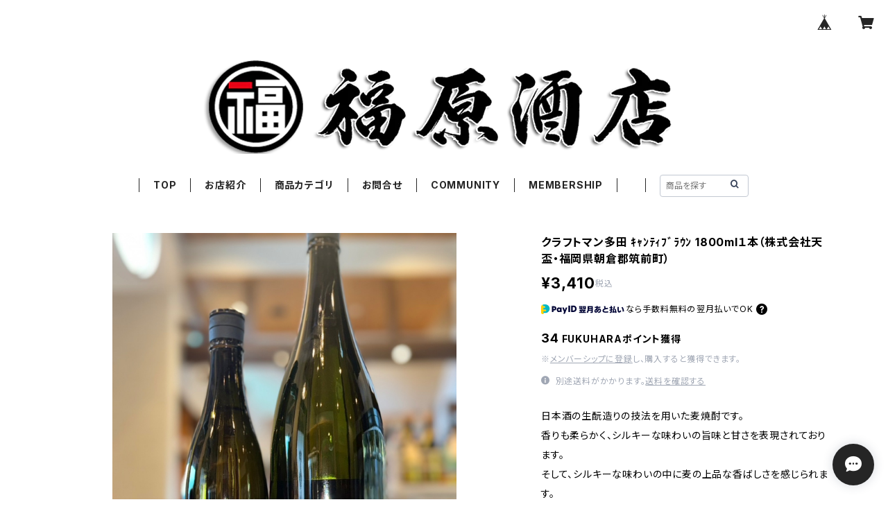

--- FILE ---
content_type: text/html; charset=UTF-8
request_url: https://shop.fukuhara-saketen.jp/items/48693768/reviews?format=user&score=all&page=1
body_size: 1765
content:
				<li class="review01__listChild">
			<figure class="review01__itemInfo">
				<a href="/items/100424410" class="review01__imgWrap">
					<img src="https://baseec-img-mng.akamaized.net/images/item/origin/665da54966439ad4aeec2300582894a2.jpg?imformat=generic&q=90&im=Resize,width=146,type=normal" alt="亀齢萬年 純米吟醸原酒 山田錦 おりがらみ 生酒 1800ml１本（亀齢酒造・広島県東広島市西条本町）" class="review01__img">
				</a>
				<figcaption class="review01__item">
					<i class="review01__iconImg ico--good"></i>
					<p class="review01__itemName">亀齢萬年 純米吟醸原酒 山田錦 おりがらみ 生酒 1800ml１本（亀齢酒造・広島県東広島市西条本町）</p>
										<time datetime="2025-10-04" class="review01__date">2025/10/04</time>
				</figcaption>
			</figure><!-- /.review01__itemInfo -->
								</li>
				<li class="review01__listChild">
			<figure class="review01__itemInfo">
				<a href="/items/100424410" class="review01__imgWrap">
					<img src="https://baseec-img-mng.akamaized.net/images/item/origin/665da54966439ad4aeec2300582894a2.jpg?imformat=generic&q=90&im=Resize,width=146,type=normal" alt="亀齢萬年 純米吟醸原酒 山田錦 おりがらみ 生酒 1800ml１本（亀齢酒造・広島県東広島市西条本町）" class="review01__img">
				</a>
				<figcaption class="review01__item">
					<i class="review01__iconImg ico--good"></i>
					<p class="review01__itemName">亀齢萬年 純米吟醸原酒 山田錦 おりがらみ 生酒 1800ml１本（亀齢酒造・広島県東広島市西条本町）</p>
										<time datetime="2025-09-20" class="review01__date">2025/09/20</time>
				</figcaption>
			</figure><!-- /.review01__itemInfo -->
								</li>
				<li class="review01__listChild">
			<figure class="review01__itemInfo">
				<a href="/items/95635487" class="review01__imgWrap">
					<img src="https://baseec-img-mng.akamaized.net/images/item/origin/820c8196b9bbcb3e1a4991e5bcfab05d.jpg?imformat=generic&q=90&im=Resize,width=146,type=normal" alt="西條鶴 純米大吟醸 おりがらみ生酒 720ml（西條鶴醸造・広島県東広島市西条本町）" class="review01__img">
				</a>
				<figcaption class="review01__item">
					<i class="review01__iconImg ico--good"></i>
					<p class="review01__itemName">西條鶴 純米大吟醸 おりがらみ生酒 720ml（西條鶴醸造・広島県東広島市西条本町）</p>
										<time datetime="2025-05-21" class="review01__date">2025/05/21</time>
				</figcaption>
			</figure><!-- /.review01__itemInfo -->
						<p class="review01__comment">最高に美味しかった！！</p>
									<p class="review01__reply">ありがとうございました☆☆</p>
					</li>
				<li class="review01__listChild">
			<figure class="review01__itemInfo">
				<a href="/items/63565869" class="review01__imgWrap">
					<img src="https://baseec-img-mng.akamaized.net/images/item/origin/98b6b6ffceb4342200368a0d3b108405.jpg?imformat=generic&q=90&im=Resize,width=146,type=normal" alt="両関 特別純米 FLAME OF SKULL 720ml１本（両関酒造・秋田県湯沢市前森）" class="review01__img">
				</a>
				<figcaption class="review01__item">
					<i class="review01__iconImg ico--good"></i>
					<p class="review01__itemName">両関 特別純米 FLAME OF SKULL 720ml１本（両関酒造・秋田県湯沢市前森）</p>
										<time datetime="2025-03-25" class="review01__date">2025/03/25</time>
				</figcaption>
			</figure><!-- /.review01__itemInfo -->
						<p class="review01__comment">商品届きました！迅速かつ丁寧な梱包ありがとうございました。飲むのが楽しみです。また宜しくお願いいたします！</p>
								</li>
				<li class="review01__listChild">
			<figure class="review01__itemInfo">
				<a href="/items/86586905" class="review01__imgWrap">
					<img src="https://baseec-img-mng.akamaized.net/images/item/origin/6adab42931ec5974ddcd7bb89bddb0a2.jpg?imformat=generic&q=90&im=Resize,width=146,type=normal" alt="両関 Rz50 Sweet Emotion 純米吟醸生酒 720ml１本（両関酒造・秋田県湯沢市前森）" class="review01__img">
				</a>
				<figcaption class="review01__item">
					<i class="review01__iconImg ico--good"></i>
					<p class="review01__itemName">両関 Rz50 Sweet Emotion 純米吟醸生酒 720ml１本（両関酒造・秋田県湯沢市前森）</p>
										<time datetime="2025-03-25" class="review01__date">2025/03/25</time>
				</figcaption>
			</figure><!-- /.review01__itemInfo -->
						<p class="review01__comment">商品届きました！迅速かつ丁寧な梱包ありがとうございました。飲むのが楽しみです。また宜しくお願いいたします！</p>
								</li>
				<li class="review01__listChild">
			<figure class="review01__itemInfo">
				<a href="/items/85904474" class="review01__imgWrap">
					<img src="https://baseec-img-mng.akamaized.net/images/item/origin/2f880db860bdc5aaeda3bf492385f089.jpg?imformat=generic&q=90&im=Resize,width=146,type=normal" alt="山本 うきうき 純米吟醸 720ml１本（山本酒造・秋田県山本郡八峰町）" class="review01__img">
				</a>
				<figcaption class="review01__item">
					<i class="review01__iconImg ico--good"></i>
					<p class="review01__itemName">山本 うきうき 純米吟醸 720ml１本（山本酒造・秋田県山本郡八峰町）</p>
										<time datetime="2025-03-25" class="review01__date">2025/03/25</time>
				</figcaption>
			</figure><!-- /.review01__itemInfo -->
						<p class="review01__comment">商品届きました！迅速かつ丁寧な梱包ありがとうございました。飲むのが楽しみです。また宜しくお願いいたします！</p>
								</li>
				<li class="review01__listChild">
			<figure class="review01__itemInfo">
				<a href="/items/102055531" class="review01__imgWrap">
					<img src="https://baseec-img-mng.akamaized.net/images/item/origin/365bdc348e767323c134d1376a836e0b.jpg?imformat=generic&q=90&im=Resize,width=146,type=normal" alt="寒菊 -壽限無 Hazy Moon2025- 純米大吟醸 おりがらみ無濾過生原酒 720ml１本（寒菊銘醸・千葉県山武市松尾町）" class="review01__img">
				</a>
				<figcaption class="review01__item">
					<i class="review01__iconImg ico--good"></i>
					<p class="review01__itemName">寒菊 -壽限無 Hazy Moon2025- 純米大吟醸 おりがらみ無濾過生原酒 720ml１本（寒菊銘醸・千葉県山武市松尾町）</p>
										<time datetime="2025-03-25" class="review01__date">2025/03/25</time>
				</figcaption>
			</figure><!-- /.review01__itemInfo -->
						<p class="review01__comment">商品届きました！迅速かつ丁寧な梱包ありがとうございました。飲むのが楽しみです。また宜しくお願いいたします！</p>
									<p class="review01__reply">ご注文いただきまして誠にありがとうございます！！</p>
					</li>
				<li class="review01__listChild">
			<figure class="review01__itemInfo">
				<a href="/items/85706276" class="review01__imgWrap">
					<img src="https://baseec-img-mng.akamaized.net/images/item/origin/9fb98e8be189001e907c067ee1726e26.jpg?imformat=generic&q=90&im=Resize,width=146,type=normal" alt="獺祭 焼酎 720ml１本（旭酒造・山口県岩国市周東町）" class="review01__img">
				</a>
				<figcaption class="review01__item">
					<i class="review01__iconImg ico--good"></i>
					<p class="review01__itemName">獺祭 焼酎 720ml１本（旭酒造・山口県岩国市周東町）</p>
										<time datetime="2024-12-14" class="review01__date">2024/12/14</time>
				</figcaption>
			</figure><!-- /.review01__itemInfo -->
						<p class="review01__comment">父親の誕生日に購入しました。
日が迫っておりラッピングもお願いしましたが、快く引き受けてくださってすごく素敵なラッピングで父も喜んでいました。
ありがとうございました。</p>
									<p class="review01__reply">ご注文ありがとうございました。
喜んでいただけて良かったです！</p>
					</li>
				<li class="review01__listChild">
			<figure class="review01__itemInfo">
				<a href="/items/87643829" class="review01__imgWrap">
					<img src="https://baseec-img-mng.akamaized.net/images/item/origin/972338203238cdd45ed740598626e89e.jpg?imformat=generic&q=90&im=Resize,width=146,type=normal" alt="厚岸ブレンデッド ジャパニーズウイスキー 穀雨 700ml１本（堅展実業株式会社 厚岸蒸溜所・北海道厚岸郡厚岸町）" class="review01__img">
				</a>
				<figcaption class="review01__item">
					<i class="review01__iconImg ico--good"></i>
					<p class="review01__itemName">厚岸ブレンデッド ジャパニーズウイスキー 穀雨 700ml１本（堅展実業株式会社 厚岸蒸溜所・北海道厚岸郡厚岸町）</p>
										<time datetime="2024-07-03" class="review01__date">2024/07/03</time>
				</figcaption>
			</figure><!-- /.review01__itemInfo -->
						<p class="review01__comment">迅速な発送ありがとうございました。
念願の厚岸穀雨を購入出来て本当に嬉しいです。
来月の私の誕生日に開栓して夫婦で楽しみたいと思います。</p>
									<p class="review01__reply">この度は、ありがとうございました！！
素敵な誕生日プレゼントになりましたね(^^♪
ありがとうございました！</p>
					</li>
				<li class="review01__listChild">
			<figure class="review01__itemInfo">
				<a href="/items/87107214" class="review01__imgWrap">
					<img src="https://baseec-img-mng.akamaized.net/images/item/origin/05bc4e335b9ed5385c0c9726303bccb3.jpg?imformat=generic&q=90&im=Resize,width=146,type=normal" alt="MARS The Y.A. #03【化粧箱入り】700ml１本（本坊酒造・鹿児島県鹿児島市）" class="review01__img">
				</a>
				<figcaption class="review01__item">
					<i class="review01__iconImg ico--good"></i>
					<p class="review01__itemName">MARS The Y.A. #03【化粧箱入り】700ml１本（本坊酒造・鹿児島県鹿児島市）</p>
										<time datetime="2024-06-08" class="review01__date">2024/06/08</time>
				</figcaption>
			</figure><!-- /.review01__itemInfo -->
								</li>
				<li class="review01__listChild">
			<figure class="review01__itemInfo">
				<a href="/items/63482143" class="review01__imgWrap">
					<img src="https://baseec-img-mng.akamaized.net/images/item/origin/9139bfd21e45b659d6165c57bbc4d4df.jpg?imformat=generic&q=90&im=Resize,width=146,type=normal" alt="ALOALO 720ml (鹿児島県　鹿児島酒造）" class="review01__img">
				</a>
				<figcaption class="review01__item">
					<i class="review01__iconImg ico--good"></i>
					<p class="review01__itemName">ALOALO 720ml (鹿児島県　鹿児島酒造）</p>
										<time datetime="2022-08-01" class="review01__date">2022/08/01</time>
				</figcaption>
			</figure><!-- /.review01__itemInfo -->
								</li>
				<li class="review01__listChild">
			<figure class="review01__itemInfo">
				<a href="/items/63482481" class="review01__imgWrap">
					<img src="/i/testpro1.png" alt="天寶一　SPICY　夏潤 720ml（広島県　天寶一）" class="review01__img">
				</a>
				<figcaption class="review01__item">
					<i class="review01__iconImg ico--good"></i>
					<p class="review01__itemName">天寶一　SPICY　夏潤 720ml（広島県　天寶一）</p>
										<time datetime="2022-08-01" class="review01__date">2022/08/01</time>
				</figcaption>
			</figure><!-- /.review01__itemInfo -->
						<p class="review01__comment">初めて利用させていただきました。
迅速で丁寧に対応していただき、とても感謝しています。
送り先の方も大変喜んでくださいました。
また何卒宜しくお願いいたします。
ありがとうございました。</p>
									<p class="review01__reply">この度はご利用いただきありがとうございます。
こちらこそまた宜しくお願い申し上げます。</p>
					</li>
		